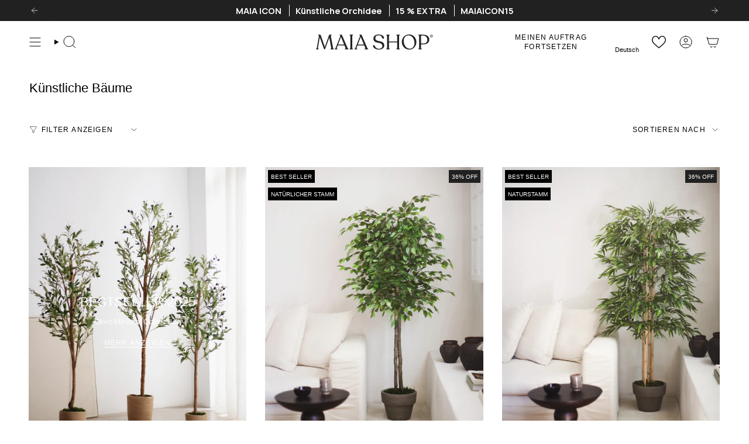

--- FILE ---
content_type: image/svg+xml
request_url: https://maiashop.es/cdn/shop/files/Logo_Footer_102e4b75-8c36-411b-b14d-ceffd8f3d8f3.svg?v=1695135829&width=200
body_size: 1503
content:
<svg width="1339" height="175" viewBox="0 0 1339 175" fill="none" xmlns="http://www.w3.org/2000/svg">
<path d="M204.934 169.249V169.719C204.934 171.644 203.008 172.583 199.909 172.583H170.422C167.534 172.583 165.633 171.62 165.633 169.719V169.249C165.633 164.694 175.47 164.46 173.544 155.116L152.462 35.4987L104.263 167.347C102.831 170.705 101.399 172.372 98.0413 172.372C94.9188 172.372 93.0172 170.939 91.5616 167.582L42.8931 32.611L22.28 155.116C20.5896 164.225 31.3892 164.694 31.3892 169.249V169.719C31.3892 171.644 29.464 172.583 26.5998 172.583H4.78939C1.92516 172.583 0 171.62 0 169.719V169.249C0 164.694 7.91189 164.225 9.60225 155.116L32.8448 19.675C34.2769 11.2936 24.9329 11.0354 24.9329 6.01122V5.54164C24.9329 3.6165 26.3651 2.41919 28.9945 2.41919H44.8182C49.3728 2.41919 52.7301 4.57911 54.1622 8.66417L100.906 144.105L149.081 8.40588C150.513 4.57907 153.166 2.41919 157.721 2.41919H174.742C176.667 2.41919 178.334 3.38175 178.334 5.04864V5.77643C178.334 10.5658 168.262 11.2936 170.187 21.6001L195.12 155.139C197.045 164.483 204.957 164.718 204.957 169.273L204.934 169.249Z" fill="#242223"/>
<path d="M372.303 169.249V169.718C372.303 171.643 370.612 172.582 367.748 172.582H333.941C331.053 172.582 329.386 171.62 329.386 169.718V169.249C329.386 164.694 340.655 164.224 337.533 155.82L326.029 127.529H248.343L237.801 155.82C234.444 164.201 245.948 164.694 245.948 169.249V169.718C245.948 171.643 244.023 172.582 240.924 172.582H218.151C215.028 172.582 213.361 171.62 213.361 169.718V169.249C213.361 164.694 221.273 164.929 224.63 155.82L277.854 19.8859C280.741 12.7018 270.411 9.57931 270.411 5.7525V5.02471C270.411 3.5926 271.374 2.39526 273.769 2.39526H287.667C293.419 2.39526 296.542 4.55517 298.936 10.3071L360.799 155.82C364.626 164.694 372.303 164.694 372.303 169.249ZM321.967 117.223L286 28.2908L252.428 117.223H321.944H321.967Z" fill="#242223"/>
<path d="M384.254 169.249C384.254 164.929 392.894 164.695 392.894 156.055V19.1586C392.894 10.5189 384.254 10.2842 384.254 5.72955V5.25998C384.254 3.33484 386.179 2.37231 389.043 2.37231H419C421.865 2.37231 423.79 3.33484 423.79 5.25998V5.72955C423.79 10.2842 414.681 10.5189 414.681 19.1586V156.055C414.681 164.695 423.79 164.929 423.79 169.249V169.719C423.79 171.644 421.865 172.583 419 172.583H389.043C386.156 172.583 384.254 171.62 384.254 169.719V169.249Z" fill="#242223"/>
<path d="M598.318 169.249V169.718C598.318 171.643 596.628 172.582 593.764 172.582H559.957C557.069 172.582 555.402 171.62 555.402 169.718V169.249C555.402 164.694 566.671 164.224 563.549 155.82L552.045 127.529H474.358L463.817 155.82C460.46 164.201 471.963 164.694 471.963 169.249V169.718C471.963 171.643 470.038 172.582 466.939 172.582H444.166C441.044 172.582 439.377 171.62 439.377 169.718V169.249C439.377 164.694 447.289 164.929 450.646 155.82L503.869 19.8859C506.757 12.7018 496.427 9.57931 496.427 5.7525V5.02471C496.427 3.5926 497.389 2.39526 499.784 2.39526H513.683C519.435 2.39526 522.557 4.55517 524.952 10.3071L586.815 155.82C590.641 164.694 598.318 164.694 598.318 169.249ZM547.983 117.223L512.016 28.2908L478.443 117.223H547.96H547.983Z" fill="#242223"/>
<path d="M652.482 132.81C652.482 127.293 655.605 123.232 661.592 123.232C678.848 123.959 672.861 165.655 721.036 165.655C743.809 165.655 759.398 152.461 759.398 133.538C759.398 73.8353 657.037 118.912 657.037 47.0007C657.037 20.4009 678.613 0.257324 716.74 0.257324C757.497 0.257324 778.837 22.7956 778.837 39.3236C778.837 45.0756 775.48 48.9023 769 48.9023C751.017 48.9023 760.126 9.57783 716.012 9.57783C691.807 9.57783 678.847 23.7112 678.847 41.9296C678.847 97.7821 781.443 56.063 781.443 128.467C781.443 157.227 753.646 174.976 720.074 174.976C673.096 174.976 652.459 147.413 652.459 132.787L652.482 132.81Z" fill="#242223"/>
<path d="M804.238 169.718V169.249C804.238 164.694 812.878 164.459 812.878 155.82V19.1815C812.878 10.5419 804.238 10.3071 804.238 5.7525V5.283C804.238 3.35786 806.163 2.39526 809.028 2.39526H838.985C841.849 2.39526 843.774 3.35786 843.774 5.283V5.7525C843.774 10.3071 834.665 10.5419 834.665 19.1815L834.43 80.5513H928.645L928.41 19.1815C928.41 10.5419 919.77 10.3071 919.77 5.7525V5.283C919.77 3.35786 921.695 2.39526 924.56 2.39526H954.517C957.639 2.39526 959.541 3.35786 959.541 5.283V5.7525C959.541 10.3071 950.197 10.5419 950.197 19.1815V155.82C950.197 164.459 959.541 164.694 959.541 169.249V169.718C959.541 171.643 957.616 172.582 954.517 172.582H924.56C921.672 172.582 919.77 171.62 919.77 169.718V169.249C919.77 164.694 928.41 164.459 928.41 155.82L928.645 91.0926H834.665V155.82C834.665 164.459 843.774 164.694 843.774 169.249V169.718C843.774 171.643 841.849 172.582 838.985 172.582H809.028C806.14 172.582 804.238 171.62 804.238 169.718Z" fill="#242223"/>
<path d="M982.104 87.0305C982.104 37.3994 1016.38 0 1065.78 0C1115.17 0 1148.96 40.5218 1148.96 88.4625C1148.96 136.403 1113.72 175 1067.44 175C1016.87 175 982.104 133.281 982.104 87.0305ZM1127.38 102.854C1127.38 52.0257 1099.33 10.33 1058.33 10.33C1025.98 10.33 1003.68 37.1881 1003.68 72.4276C1003.68 121.8 1031.73 164.717 1072.73 164.717C1104.84 164.717 1127.38 135.229 1127.38 102.878V102.854Z" fill="#242223"/>
<path d="M1171.73 169.484V169.014C1171.73 164.929 1180.6 164.46 1180.6 155.82V19.182C1180.6 11.2702 1171.73 10.3076 1171.73 5.98777V5.25998C1171.73 3.33484 1173.65 2.37231 1176.75 2.37231H1221.34C1261.36 2.37231 1296.86 17.9612 1296.86 57.7553C1296.86 94.4269 1270.73 114.805 1226.85 114.805H1202.16V155.797C1202.16 164.436 1211.5 164.906 1211.5 168.991V169.46C1211.5 171.386 1209.57 172.583 1206.71 172.583H1176.75C1173.63 172.583 1171.73 171.386 1171.73 169.46V169.484ZM1226.88 104.992C1256.13 104.992 1274.58 89.4027 1274.58 63.0377C1274.58 28.033 1248.92 12.2092 1221.36 12.2092H1208.42C1204.1 12.2092 1202.2 14.8388 1202.2 19.8864V96.352C1202.2 101.869 1205.09 104.992 1210.84 104.992H1226.9H1226.88Z" fill="#242223"/>
<path d="M1338.14 18.8281C1338.14 28.0547 1331.68 35.9431 1321.96 35.9431C1312.24 35.9431 1305.48 28.6651 1305.48 18.8281C1305.48 9.50763 1312.24 1.83057 1321.96 1.83057C1331.68 1.83057 1338.14 9.71892 1338.14 18.8281ZM1308.74 18.8281C1308.74 26.2939 1314.28 32.7502 1321.96 32.7502C1330.25 32.7502 1334.66 26.5991 1334.66 18.9221C1334.66 11.245 1329.54 4.88259 1321.87 4.88259C1313.06 4.88259 1308.77 11.9493 1308.77 18.8047L1308.74 18.8281ZM1315.6 27.1156V9.90677H1322.15C1325.84 9.90677 1328.49 11.5502 1328.49 14.8135C1328.49 17.0673 1326.66 18.4995 1325.51 18.9221C1326.73 19.2273 1327.97 20.5655 1327.97 23.4297C1327.97 24.4627 1327.97 25.6835 1328.18 27.1156H1325.11C1324.9 25.9887 1324.71 24.4627 1324.71 23.5236C1324.71 21.1759 1324.31 20.1428 1321.73 20.1428H1318.65V27.1156H1315.58H1315.6ZM1318.67 17.5838H1321.96C1323.7 17.5838 1325.25 17.0673 1325.25 14.9309C1325.25 13.4988 1324.64 12.3719 1322.08 12.3719H1318.7V17.6073L1318.67 17.5838Z" fill="#242223"/>
</svg>
